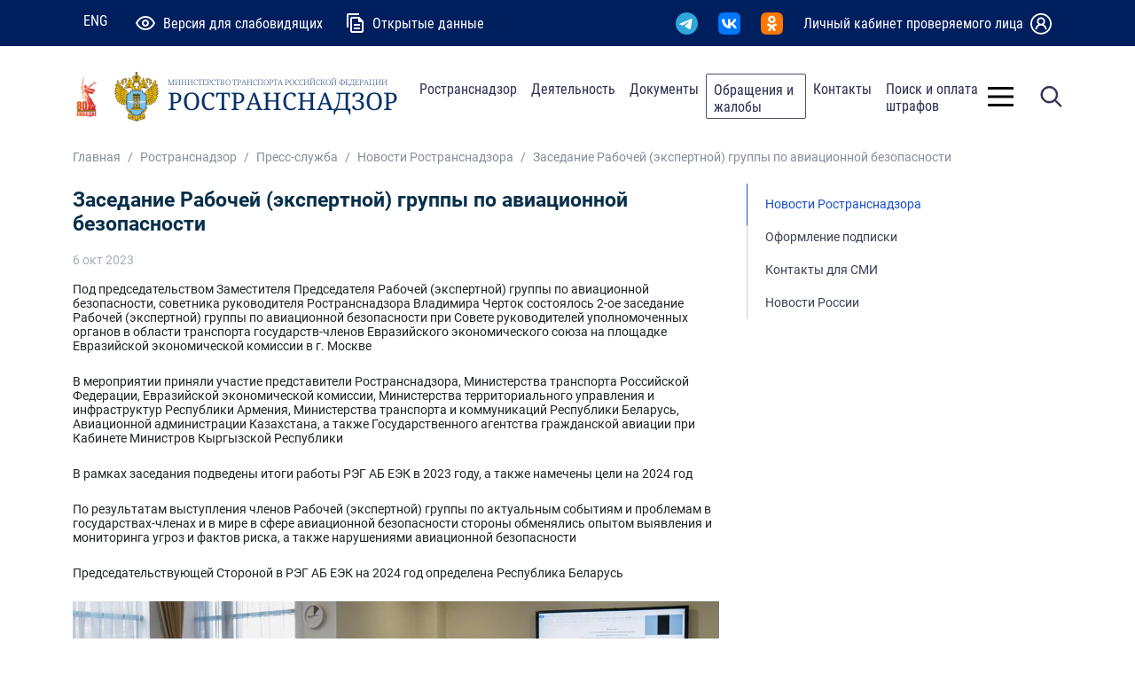

--- FILE ---
content_type: text/html; charset=UTF-8
request_url: https://rostransnadzor.gov.ru/news/3625
body_size: 15961
content:
<!DOCTYPE html>
<html lang="ru" dir="">
<head>
    <meta charset="utf-8">
    <meta http-equiv="X-UA-Compatible" content="IE=edge">
    <meta name="viewport" content="width=device-width, initial-scale=1.0, shrink-to-fit=no">
    <meta name="csrf-token" content="QxBMqfowVwQVcWTahbpYROZops2B1jY9szijlqkd" />
    <title>Заседание Рабочей (экспертной) группы по авиационной безопасности - Ространснадзор</title>
    <meta name="description" content="" />
    <meta name="keywords" content="" />
            
    
    <link rel="stylesheet" type="text/css" href="https://rostransnadzor.gov.ru/packages/line-awesome/css/line-awesome.min.css">
    <link rel="stylesheet" type="text/css" href="https://rostransnadzor.gov.ru/css/font-awesome.min.css">
    <link rel="stylesheet" type="text/css" href="https://rostransnadzor.gov.ru/css/main.css">
    <link rel="stylesheet" type="text/css" href="https://rostransnadzor.gov.ru/css/app.css?v2025111701">
    <link rel="stylesheet" type="text/css" href="https://rostransnadzor.gov.ru/css/bvi.min.css">
            <link
        rel="stylesheet"
        href="https://rostransnadzor.gov.ru/css/fancybox.css?v20240122"
    />

    <style >[wire\:loading], [wire\:loading\.delay], [wire\:loading\.inline-block], [wire\:loading\.inline], [wire\:loading\.block], [wire\:loading\.flex], [wire\:loading\.table], [wire\:loading\.grid], [wire\:loading\.inline-flex] {display: none;}[wire\:loading\.delay\.shortest], [wire\:loading\.delay\.shorter], [wire\:loading\.delay\.short], [wire\:loading\.delay\.long], [wire\:loading\.delay\.longer], [wire\:loading\.delay\.longest] {display:none;}[wire\:offline] {display: none;}[wire\:dirty]:not(textarea):not(input):not(select) {display: none;}input:-webkit-autofill, select:-webkit-autofill, textarea:-webkit-autofill {animation-duration: 50000s;animation-name: livewireautofill;}@keyframes livewireautofill { from {} }</style>
    <script src="https://rostransnadzor.gov.ru/js/alpine.min.js" defer></script>

</head>
<body>

<header class="header">
    <div class="header-top">
    <div class="container-xl">
        <div class="header-top__items">
            <div class="header-top__item">
                <a class="header-top__link header-top__lang lang" href="https://rostransnadzor.gov.ru/eng/main-page">
                    <div class="lang__name">ENG</div>
                </a>
            </div>
            <div class="header-top__item">
                <a class="header-top__link top-link bvi-open" href="#">
                    <div class="top-link__icon me-2">
                        <svg xmlns="http://www.w3.org/2000/svg" xmlns:xlink="http://www.w3.org/1999/xlink" viewbox="0 0 24 24" width="24px" height="24px" fill="#FFFFFF">
                            <path d="M12 4C4 4 1 12 1 12C1 12 4 20 12 20C20 20 23 12 23 12C23 12 20 4 12 4 z M 12 6C17.276 6 19.944594 10.267094 20.808594 11.996094C19.943594 13.713094 17.255 18 12 18C6.724 18 4.0554062 13.732906 3.1914062 12.003906C4.0574062 10.286906 6.745 6 12 6 z M 12 8C9.791 8 8 9.791 8 12C8 14.209 9.791 16 12 16C14.209 16 16 14.209 16 12C16 9.791 14.209 8 12 8 z M 12 10C13.105 10 14 10.895 14 12C14 13.105 13.105 14 12 14C10.895 14 10 13.105 10 12C10 10.895 10.895 10 12 10 z" fill="#FFFFFF"></path>
                        </svg>
                    </div>
                    <div class="top-link__text">Версия для слабовидящих</div>
                </a>
            </div>
            <div class="header-top__item">
                <a class="header-top__link top-link" href="https://rostransnadzor.gov.ru/opendata">
                    <div class="top-link__icon me-2">
                        <svg xmlns="http://www.w3.org/2000/svg" xmlns:xlink="http://www.w3.org/1999/xlink" viewbox="0 0 24 24" width="24px" height="24px" fill="#FFFFFF">
                            <path d="M5 1C3.9 1 3 1.9 3 3L3 17L5 17L5 3L17 3L17 1L5 1 z M 9 5C7.9 5 7 5.9 7 7L7 21C7 22.1 7.9 23 9 23L20 23C21.1 23 22 22.1 22 21L22 10L17 5L9 5 z M 9 7L16 7L16 11L20 11L20 21L9 21L9 7 z M 11 13L11 15L18 15L18 13L11 13 z M 11 17L11 19L18 19L18 17L11 17 z" fill="#FFFFFF"></path>
                        </svg>
                    </div>
                    <div class="top-link__text">Открытые данные</div>
                </a>
            </div>
            <!--
            <div class="header-top__item">
                <a class="header-top__link top-link"
                   href="/obrashheniya-grazdan">
                    <div class="top-link__icon top-link__icon_sm_hide me-2">
                        <svg xmlns="http://www.w3.org/2000/svg" xmlns:xlink="http://www.w3.org/1999/xlink" viewbox="0 0 24 24" width="24px" height="24px" fill="#FFFFFF">
                            <path d="M19.667,22.791c1.1,0,2-0.9,2-2v-14h-2v14h-12v2H19.667z M5,1C3.9,1,3,1.9,3,3v14c0,1.1,0.9,2,2,2h11c1.1,0,2-0.9,2-2V6 l-5-5H5z M5,3h7v4h4v10H5V3z M7,9v2h7V9H7z M7,13v2h7v-2H7z"/>
                        </svg>
                    </div>
                    <div class="top-link__text top-link__text_sm_display">Написать обращение</div>
                </a>
            </div>
            -->
            <div class="header-top__item ms-auto">
                <a class="header-top__link top-link" href="https://t.me/rostransnadzor_official" target="_blank">
                    <div class="top-link__icon">
                        <img src="/img/logo-tg.svg" height="25" alt=""/>
                    </div>
                </a>
            </div>
            <div class="header-top__item">
                <a class="header-top__link top-link" href="https://vk.com/officialrostransnadzor" target="_blank">
                    <div class="top-link__icon">
                        <img src="/img/logo-vk.svg" height="25" alt=""/>
                    </div>
                </a>
            </div>
            <div class="header-top__item">
                <a class="header-top__link top-link" href="https://ok.ru/profile/588034692045" target="_blank">
                    <div class="top-link__icon">
                        <img src="/img/logo-ok.svg" height="25" alt=""/>
                    </div>
                </a>
            </div>
            <div class="header-top__item">
                <a class="header-top__link top-link" href="https://lkpl.rostransnadzor.ru/login">
                    <div class="top-link__text d-none d-lg-block">Личный кабинет проверяемого лица</div>
                    <div class="top-link__icon ms-2">
                        <svg width="24" height="25" viewbox="0 0 24 25" fill="none" xmlns="http://www.w3.org/2000/svg">
                            <path d="M12 0.925781C5.38341 0.925781 0 6.27834 0 12.857C0 19.4357 5.38341 24.7882 12 24.7882C18.6166 24.7882 24 19.4357 24 12.857C24 6.27834 18.6166 0.925781 12 0.925781ZM12 2.76136C17.6178 2.76136 22.1538 7.27142 22.1538 12.857C22.1538 18.4426 17.6178 22.9527 12 22.9527C6.38221 22.9527 1.84615 18.4426 1.84615 12.857C1.84615 7.27142 6.38221 2.76136 12 2.76136ZM12 5.51472C9.46154 5.51472 7.38462 7.57974 7.38462 10.1037C7.38462 11.4947 8.03726 12.7315 9.02885 13.574C6.95192 14.646 5.53846 16.8042 5.53846 19.2815H7.38462C7.38462 16.7361 9.4399 14.6926 12 14.6926C14.5601 14.6926 16.6154 16.7361 16.6154 19.2815H18.4615C18.4615 16.8042 17.0481 14.646 14.9712 13.574C15.9627 12.7315 16.6154 11.4947 16.6154 10.1037C16.6154 7.57974 14.5385 5.51472 12 5.51472ZM12 7.35029C13.5397 7.35029 14.7692 8.57281 14.7692 10.1037C14.7692 11.6345 13.5397 12.857 12 12.857C10.4603 12.857 9.23077 11.6345 9.23077 10.1037C9.23077 8.57281 10.4603 7.35029 12 7.35029Z" fill="white"></path>
                        </svg>
                    </div>
                </a>
            </div>
        </div>
    </div>
</div>
<style type="text/css">
    @media (max-width: 1023.98px) {
        .header-top__item .header-top__link { padding: 10px 8px; }
        .header-menu__link { font-size: 14px; }
    }
    @media (max-width: 699.98px) {
        .header-top__item .header-top__link .top-link__text { display: none; }
        .header-top__item .header-top__link .top-link__icon { display: block; }
    }
    @media (max-width: 575.98px) {
        /*
        .top-link__text.top-link__text_sm_display { display: block; }
        .top-link__icon.top-link__icon_sm_hide { display: none; }
        */
    }
    @media (max-width: 479.98px) {
        .header-top__item .header-top__link { padding: 7px 6px; }
    }
</style>





    <div class="  p-0">
    <div class="header-center">
        <div class="container-xl">
            <nav class="header__navbar navbar navbar-expand-lg align-items-lg-center">
                <a class="navbar-brand">
                    <img width="31" height="56" class="d-inline-block align-text-top" src="/img/pobeda80_logo_main.png" alt="Победа 80">
                </a>
                <a class="header-center__logo logo navbar-brand" href="/">
                    <img class="logo__img d-inline-block align-text-top" src="/storage/img/logo-left.png" alt="logo">
                    <div class="logo-text__wrap">
                        <div class="logo-text__top">МИНИСТЕРСТВО ТРАНСПОРТА РОССИЙСКОЙ ФЕДЕРАЦИИ</div>
                        <div class="logo-text__bottom">РОСТРАНСНАДЗОР</div>
                    </div>
                </a>
                <div class="header-center__menu header-menu collapse navbar-collapse justify-content-lg-center" id="headerTopMenu">
                    <ul class="header-menu__list navbar-nav">
                                                                                                                                                                                                                                                                                                                                                                                                                                                                                                                                                                                                                                                                                                                                                                                                                                                                                                                                                                                                                                                                                                                                                                                                                                                                                                                                                                                                                                                                                                                                                <li class="header-menu__item nav-item">
                                    <a class="header-menu__link nav-link  nav-link" aria-current="page" href="https://rostransnadzor.gov.ru/rostransnadzor">Ространснадзор</a>
                                </li>
                                                                                                                                                                                                                                                                                                                                                                                                                                                                                                                                                                                                                                                                                                                                                                                                                                                                                                                                                                                                                                                                                                                                                                                                                                                                                                                                                                                                                                                                                                                                                                                                                                                                                                                                                                                                                                                                                                                                                                                                                                                                                                                                                                                                                                                                                                                                                                                                                                                                                                                                                                                                                                                                                                                                                                    <li class="header-menu__item nav-item">
                                    <a class="header-menu__link nav-link  nav-link" aria-current="page" href="https://rostransnadzor.gov.ru/deyatelnost">Деятельность</a>
                                </li>
                                                                                                                                                                                                                                                                                                                                <li class="header-menu__item nav-item">
                                    <a class="header-menu__link nav-link  nav-link" aria-current="page" href="https://rostransnadzor.gov.ru/documents">Документы</a>
                                </li>
                                                                                                                                                                                                                                                                                                                                                                                                                                                                                                                                                                                                                                                                                                                                                                                                                                                                                                                                                                                                                                                                                                                                            <li class="header-menu__item nav-item accented">
                                    <a class="header-menu__link nav-link  nav-link" aria-current="page" href="https://rostransnadzor.gov.ru/claims">Обращения и жалобы</a>
                                </li>
                                                                                                                                                                                                                                                                                                                                                                                                                                                                                                                                                                                                                                                                                                                                                                                                                    <li class="header-menu__item nav-item">
                                    <a class="header-menu__link nav-link  nav-link" aria-current="page" href="https://rostransnadzor.gov.ru/kontakty">Контакты</a>
                                </li>
                                                                                                                                                                    <li class="header-menu__item nav-item">
                                    <a class="header-menu__link nav-link  nav-link" aria-current="page" href="https://rostransnadzor.gov.ru/search-and-payment-of-fines">Поиск и оплата штрафов</a>
                                </li>
                                                                                                                                                                                                                                                                                                                                                                                                                                                                                                                                                                                                                                                                                                                                                                                                                                                                                                                                                                                                                                                                                                                                                                                                                                                                                                                                                                                                                                                                                                                                                                                                                                                                                                                                                                                                                                                                                                                                                                                                                                                                                                                                                                                                                                                                                                                                                                                                                                                                                                                                                                                                                                                                                                                                                                                                                                                                                                                                                                                                                                                                                                                                                                                                                                                                                                                                                                                                                                                                                                                                                                                                                                                </ul>
                </div>
                <button class="header-center__burger button burger ms-auto" type="button" data-bs-toggle="collapse" data-bs-target="#headerBigMenu" aria-controls="headerBigMenuDropdown" aria-expanded="false" aria-label="Toggle">
                    <span class="burger__icon">
                        <svg xmlns="http://www.w3.org/2000/svg" width="28.705" height="22.124" viewbox="0 0 28.705 22.124">
                            <rect width="28.705" height="2.999" transform="translate(0 0)"></rect>
                            <rect width="28.705" height="2.999" transform="translate(0 9.562)"></rect>
                            <rect width="28.705" height="2.999" transform="translate(0 19.125)"></rect>
                        </svg>
                    </span>
                </button>
                <button class="header-center__search button search">
                    <span class="search__icon">
                        <svg width="25" height="25" viewbox="0 0 25 25" fill="none" xmlns="http://www.w3.org/2000/svg">
                            <path d="M23.7644 22.997L17.4405 16.7057C19.0083 14.8804 19.8045 12.5223 19.662 10.1259C19.5196 7.72956 18.4496 5.48114 16.6765 3.8522C14.9034 2.22325 12.5648 1.34033 10.1514 1.3886C7.73789 1.43687 5.43696 2.41258 3.73113 4.1111C2.0253 5.80962 1.04709 8.099 1.00166 10.4991C0.956222 12.8992 1.84709 15.2236 3.48743 16.9847C5.12777 18.7459 7.39015 19.807 9.80008 19.9456C12.21 20.0842 14.5803 19.2894 16.4138 17.728L22.7364 24.0193C22.8026 24.0915 22.8828 24.1495 22.9722 24.19C23.0617 24.2305 23.1584 24.2525 23.2566 24.2547C23.3548 24.257 23.4525 24.2394 23.5437 24.203C23.6348 24.1667 23.7177 24.1123 23.7871 24.0432C23.8566 23.9742 23.9113 23.8918 23.9478 23.8011C23.9844 23.7104 24.0021 23.6133 23.9998 23.5157C23.9976 23.418 23.9754 23.3218 23.9347 23.2329C23.894 23.144 23.8356 23.0642 23.7631 22.9983L23.7644 22.997ZM2.5108 10.6943C2.51289 9.14946 2.97545 7.63994 3.84001 6.3565C4.70458 5.07306 5.93235 4.0733 7.36814 3.48357C8.80393 2.89384 10.3833 2.74062 11.9066 3.04327C13.43 3.34591 14.8289 4.09085 15.9266 5.18392C17.0243 6.27699 17.7715 7.66914 18.0738 9.1844C18.3761 10.6997 18.2199 12.27 17.625 13.6971C17.03 15.1241 16.023 16.3437 14.7312 17.2017C13.4394 18.0597 11.9209 18.5177 10.3674 18.5177C8.28307 18.5138 6.28534 17.688 4.81247 16.2214C3.33959 14.7547 2.51184 12.767 2.5108 10.6943Z" fill="#2B3052" stroke="#2B3052"></path>
                        </svg>
                    </span>
                </button>
                                <!--//HeaderOperationIcons//-->
                <div class="header-search">
                    <form class="form form_type_search" action="https://rostransnadzor.gov.ru/rassirennyi-poisk" method="get" id="globalSiteSearchForm">
                        <input class="form__input form__input_search form-control form-control-lg" type="text" name="searchText" placeholder="Поиск" aria-label="form" id="globalSiteSearch">
                        <button class="form__close button" style="top: 12px;"></button>
                        <button class="form__search button" type="submit" style="top: 12px;">
                            <span class="search__icon">
                                <svg width="25" height="25" viewbox="0 0 25 25" fill="none" xmlns="http://www.w3.org/2000/svg">
                                    <path d="M23.7644 22.997L17.4405 16.7057C19.0083 14.8804 19.8045 12.5223 19.662 10.1259C19.5196 7.72956 18.4496 5.48114 16.6765 3.8522C14.9034 2.22325 12.5648 1.34033 10.1514 1.3886C7.73789 1.43687 5.43696 2.41258 3.73113 4.1111C2.0253 5.80962 1.04709 8.099 1.00166 10.4991C0.956222 12.8992 1.84709 15.2236 3.48743 16.9847C5.12777 18.7459 7.39015 19.807 9.80008 19.9456C12.21 20.0842 14.5803 19.2894 16.4138 17.728L22.7364 24.0193C22.8026 24.0915 22.8828 24.1495 22.9722 24.19C23.0617 24.2305 23.1584 24.2525 23.2566 24.2547C23.3548 24.257 23.4525 24.2394 23.5437 24.203C23.6348 24.1667 23.7177 24.1123 23.7871 24.0432C23.8566 23.9742 23.9113 23.8918 23.9478 23.8011C23.9844 23.7104 24.0021 23.6133 23.9998 23.5157C23.9976 23.418 23.9754 23.3218 23.9347 23.2329C23.894 23.144 23.8356 23.0642 23.7631 22.9983L23.7644 22.997ZM2.5108 10.6943C2.51289 9.14946 2.97545 7.63994 3.84001 6.3565C4.70458 5.07306 5.93235 4.0733 7.36814 3.48357C8.80393 2.89384 10.3833 2.74062 11.9066 3.04327C13.43 3.34591 14.8289 4.09085 15.9266 5.18392C17.0243 6.27699 17.7715 7.66914 18.0738 9.1844C18.3761 10.6997 18.2199 12.27 17.625 13.6971C17.03 15.1241 16.023 16.3437 14.7312 17.2017C13.4394 18.0597 11.9209 18.5177 10.3674 18.5177C8.28307 18.5138 6.28534 17.688 4.81247 16.2214C3.33959 14.7547 2.51184 12.767 2.5108 10.6943Z" fill="#2B3052" stroke="#2B3052"></path>
                                </svg>
                            </span>
                        </button>
                    </form>
                </div>
            </nav>
        </div>
    </div>
</div>
<div class="header-megamenu">
    <div class="nav-megamenu nav-megamenu-parent">
        <div class="container-xl h-100">
            <div class="nav-megamenu-item">
                <div id="nav-megamenu-search-container"
                     class="nav-child_parent"
                     style="display: none;">
                    <div class="nav-item_parent pt-3">
                        <input type="text"
                               id="nav-megamenu-search"
                               class="border-0 bg-transparent w-100 m-0 p-0 py-3"
                               placeholder="Поиск по меню..."
                               style="outline: none;"/>
                    </div>
                </div>
                <div id="nav-megamenu-search-result"
                     class="nav nav-child nav-child_parent"
                     style="display: none;"></div>
                <ul id="nav-megamenu-structure"
                    class="nav nav-child nav-child_parent">
                                                                                                                                                                                                                                                                                                                                                                                                                                                                                                                                                                                                                                                                                                                                                                                                                                                                                                                                                                                                                                                                                                                                                                                                                                                                                                                                                                                                                                                <li class="nav-item nav-item_parent">

                                <div class="nav-link__wrapper">
                                    <a class="nav-link nav-link_parent " href="https://rostransnadzor.gov.ru/rostransnadzor">Ространснадзор</a>
                                                                            <div class="nav-link__icon-wrapper">
                                            <i class="nav-link__icon"></i>
                                        </div>
                                                                    </div>
                                <div class="nav-megamenu-inner">
                                    <div class="row">
                                        <div class="col">
                                            <ul class="nav nav-child nav-child_inner">
                                                                                                    <li class="nav-item nav-item_inner"><a class=" nav-link" href="https://rostransnadzor.gov.ru/rostransnadzor/rukovodstvo">Руководство</a></li>
                                                                                                    <li class="nav-item nav-item_inner"><a class=" nav-link" href="https://rostransnadzor.gov.ru/rostransnadzor/about">О Ространснадзоре</a></li>
                                                                                                    <li class="nav-item nav-item_inner"><a class=" nav-link" href="https://rostransnadzor.gov.ru/rostransnadzor/territorialnye-organy">Территориальные органы</a></li>
                                                                                                    <li class="nav-item nav-item_inner"><a class=" nav-link" href="https://rostransnadzor.gov.ru/rostransnadzor/podrazdeleniya">Структура службы</a></li>
                                                                                                    <li class="nav-item nav-item_inner"><a class=" nav-link" href="https://rostransnadzor.gov.ru/rostransnadzor/koordinacionnyi-i-soveshhatelnye-organy">Координационные и совещательные органы</a></li>
                                                                                                    <li class="nav-item nav-item_inner"><a class=" nav-link" href="https://rostransnadzor.gov.ru/rostransnadzor/gossluzba">Госслужба</a></li>
                                                                                                    <li class="nav-item nav-item_inner"><a class=" nav-link" href="https://rostransnadzor.gov.ru/rostransnadzor/press-sluzba">Пресс-служба</a></li>
                                                                                                    <li class="nav-item nav-item_inner"><a class=" nav-link" href="https://rostransnadzor.gov.ru/rostransnadzor/nagrady">Награды</a></li>
                                                                                            </ul>
                                        </div>
                                    </div>
                                </div>
                            </li>
                                                                                                                                                                                                                                                                                                                                                                                                                                                                                                                                                                                                                                                                                                                                                                                                                                                                                                                                                                                                                                                                                                                                                                                                                                                                                                                                                                                                                                                                                                                                                                                                                                                                                                                                                                                                                                                                                                                                                                                                                                                                                                                                                                                                                                                                                                                                                                                                                                                                                                                                                                                                                                                                                                                                                                                                                                                                                                                                                                                                                                                                                                                                                                                                                                                                                                                                                                                                                                                                                                                                                                                                                                                                                                                                                                                                                                                                                                                                                                                                                                                                                                                                <li class="nav-item nav-item_parent">

                                <div class="nav-link__wrapper">
                                    <a class="nav-link nav-link_parent " href="https://rostransnadzor.gov.ru/deyatelnost">Деятельность</a>
                                                                            <div class="nav-link__icon-wrapper">
                                            <i class="nav-link__icon"></i>
                                        </div>
                                                                    </div>
                                <div class="nav-megamenu-inner">
                                    <div class="row">
                                        <div class="col">
                                            <ul class="nav nav-child nav-child_inner">
                                                                                                    <li class="nav-item nav-item_inner"><a class=" nav-link" href="https://rostransnadzor.gov.ru/deyatelnost/1">Государственные услуги</a></li>
                                                                                                    <li class="nav-item nav-item_inner"><a class=" nav-link" href="https://rostransnadzor.gov.ru/deyatelnost/17">Профилактика нарушений</a></li>
                                                                                                    <li class="nav-item nav-item_inner"><a class=" nav-link" href="https://rostransnadzor.gov.ru/deyatelnost/21">Государственные функции</a></li>
                                                                                                    <li class="nav-item nav-item_inner"><a class=" nav-link" href="https://rostransnadzor.gov.ru/deyatelnost/22">Проверочные листы</a></li>
                                                                                                    <li class="nav-item nav-item_inner"><a class=" nav-link" href="https://rostransnadzor.gov.ru/deyatelnost/25">Планы проведения проверок</a></li>
                                                                                                    <li class="nav-item nav-item_inner"><a class=" nav-link" href="https://rostransnadzor.gov.ru/26-map">Федеральные целевые и государственные программы</a></li>
                                                                                                    <li class="nav-item nav-item_inner"><a class=" nav-link" href="https://rostransnadzor.gov.ru/deyatelnost/27">Контрольная деятельность</a></li>
                                                                                                    <li class="nav-item nav-item_inner"><a class=" nav-link" href="https://rostransnadzor.gov.ru/deyatelnost/28">Информационные и аналитические материалы о деятельности</a></li>
                                                                                                    <li class="nav-item nav-item_inner"><a class=" nav-link" href="https://rostransnadzor.gov.ru/deyatelnost/29">Госзакупки</a></li>
                                                                                                    <li class="nav-item nav-item_inner"><a class=" nav-link" href="https://rostransnadzor.gov.ru/deyatelnost/30">Статистическая информация</a></li>
                                                                                                    <li class="nav-item nav-item_inner"><a class=" nav-link" href="https://rostransnadzor.gov.ru/deyatelnost/31">Научно-техническая деятельность</a></li>
                                                                                                    <li class="nav-item nav-item_inner"><a class=" nav-link" href="https://rostransnadzor.gov.ru/deyatelnost/32">Информатизация</a></li>
                                                                                                    <li class="nav-item nav-item_inner"><a class=" nav-link" href="https://rostransnadzor.gov.ru/deyatelnost/34">Международное сотрудничество</a></li>
                                                                                                    <li class="nav-item nav-item_inner"><a class=" nav-link" href="https://rostransnadzor.gov.ru/deyatelnost/33">Законопроектная деятельность</a></li>
                                                                                                    <li class="nav-item nav-item_inner"><a class=" nav-link" href="https://rostransnadzor.gov.ru/deyatelnost/razresitelnye-dokumenty">Разрешительные документы</a></li>
                                                                                                    <li class="nav-item nav-item_inner"><a class=" nav-link" href="https://rostransnadzor.gov.ru/deyatelnost/onlain-kalkuliator-kategorii-riska-deiatelnosti">Онлайн-калькулятор категории риска деятельности</a></li>
                                                                                            </ul>
                                        </div>
                                    </div>
                                </div>
                            </li>
                                                                                                                                                                                                                                                                                                                                                                                                                                                                                                                                                                                                                                                                                                                                                                                                                                <li class="nav-item nav-item_parent">

                                <div class="nav-link__wrapper">
                                    <a class="nav-link nav-link_parent " href="https://rostransnadzor.gov.ru/documents">Документы</a>
                                                                            <div class="nav-link__icon-wrapper">
                                            <i class="nav-link__icon"></i>
                                        </div>
                                                                    </div>
                                <div class="nav-megamenu-inner">
                                    <div class="row">
                                        <div class="col">
                                            <ul class="nav nav-child nav-child_inner">
                                                                                                    <li class="nav-item nav-item_inner"><a class=" nav-link" href="https://rostransnadzor.gov.ru/documents/categories/75">Федеральные законы</a></li>
                                                                                                    <li class="nav-item nav-item_inner"><a class=" nav-link" href="https://rostransnadzor.gov.ru/documents/categories/78">Указы Президента России</a></li>
                                                                                                    <li class="nav-item nav-item_inner"><a class=" nav-link" href="https://rostransnadzor.gov.ru/documents/categories/79">Постановления Правительства России</a></li>
                                                                                                    <li class="nav-item nav-item_inner"><a class=" nav-link" href="https://rostransnadzor.gov.ru/documents/categories/70">Приказы и Распоряжения Ространснадзора</a></li>
                                                                                                    <li class="nav-item nav-item_inner"><a class=" nav-link" href="https://rostransnadzor.gov.ru/documents/categories/80">Приказы и Распоряжения Минтранса России</a></li>
                                                                                                    <li class="nav-item nav-item_inner"><a class=" nav-link" href="https://rostransnadzor.gov.ru/documents/categories/73">Приказы и Распоряжения Минздрава России</a></li>
                                                                                                    <li class="nav-item nav-item_inner"><a class=" nav-link" href="https://rostransnadzor.gov.ru/documents/categories/76">Приказы и Распоряжения МЧС России</a></li>
                                                                                                    <li class="nav-item nav-item_inner"><a class=" nav-link" href="https://rostransnadzor.gov.ru/documents/categories/74">Положения о видах контроля Ространснадзора</a></li>
                                                                                                    <li class="nav-item nav-item_inner"><a class=" nav-link" href="https://rostransnadzor.gov.ru/documents/categories/66">Утратившие силу документы</a></li>
                                                                                                    <li class="nav-item nav-item_inner"><a class=" nav-link" href="https://rostransnadzor.gov.ru/documents/categories/72">Проекты нормативных правовых актов</a></li>
                                                                                                    <li class="nav-item nav-item_inner"><a class=" nav-link" href="https://rostransnadzor.gov.ru/documents/categories/65">Проекты Административных регламентов Ространснадзора</a></li>
                                                                                                    <li class="nav-item nav-item_inner"><a class=" nav-link" href="https://rostransnadzor.gov.ru/documents/categories/71">Разъяснения, информационные письма Федеральных органов исполнительной власти</a></li>
                                                                                                    <li class="nav-item nav-item_inner"><a class=" nav-link" href="https://rostransnadzor.gov.ru/documents/categories/77">Обсуждение проектов НПА</a></li>
                                                                                                    <li class="nav-item nav-item_inner"><a class=" nav-link" href="https://rostransnadzor.gov.ru/documents/categories/67">Сведения о судебных постановлениях по делам о признании недействующими НПА</a></li>
                                                                                                    <li class="nav-item nav-item_inner"><a class=" nav-link" href="https://rostransnadzor.gov.ru/documents/categories/69">Перечни актов, содержащих обязательные требования</a></li>
                                                                                                    <li class="nav-item nav-item_inner"><a class=" nav-link" href="https://rostransnadzor.gov.ru/documents/categories/68">Мониторинг правоприменительной практики</a></li>
                                                                                            </ul>
                                        </div>
                                    </div>
                                </div>
                            </li>
                                                                                                                                                                                                                                                                                                                                                                                                                                                                                                                                                                                                                                                                                                                                                                                                                                <li class="nav-item nav-item_parent">

                                <div class="nav-link__wrapper">
                                    <a class="nav-link nav-link_parent " href="https://rostransnadzor.gov.ru/obrashheniya-grazdan">Обращения в Ространснадзор</a>
                                                                            <div class="nav-link__icon-wrapper">
                                            <i class="nav-link__icon"></i>
                                        </div>
                                                                    </div>
                                <div class="nav-megamenu-inner">
                                    <div class="row">
                                        <div class="col">
                                            <ul class="nav nav-child nav-child_inner">
                                                                                                    <li class="nav-item nav-item_inner"><a class=" nav-link" href="https://rostransnadzor.gov.ru/obrashheniya-grazdan/poryadok-priema-i-rassmotreniya-obrashchenij">Порядок приема и рассмотрения обращений граждан и организаций</a></li>
                                                                                                    <li class="nav-item nav-item_inner"><a class=" nav-link" href="https://rostransnadzor.gov.ru/obrashheniya-grazdan/anketa-dlya-ocenki-kachestva-otveta">Анкета для оценки качества ответа на обращение гражданина, поступившее в Ространснадзор</a></li>
                                                                                                    <li class="nav-item nav-item_inner"><a class=" nav-link" href="https://rostransnadzor.gov.ru/obrashheniya-grazdan/grafik-priema-grazhdan">График приема граждан</a></li>
                                                                                                    <li class="nav-item nav-item_inner"><a class=" nav-link" href="https://rostransnadzor.gov.ru/obrashheniya-grazdan/e-lektronnaya-forma-priema-obrashhenij-i">Электронная форма приема обращений (Интернет-приемная</a></li>
                                                                                                    <li class="nav-item nav-item_inner"><a class=" nav-link" href="https://rostransnadzor.gov.ru/obrashheniya-grazdan/obzor-obrashhenij-grazhdan">Обзор обращений граждан</a></li>
                                                                                                    <li class="nav-item nav-item_inner"><a class=" nav-link" href="https://rostransnadzor.gov.ru/obrashheniya-grazdan/casto-zadavaemye-voprosy">Часто задаваемые вопросы</a></li>
                                                                                                    <li class="nav-item nav-item_inner"><a class=" nav-link" href="https://rostransnadzor.gov.ru/obrashheniya-grazdan/normativnaya-pravovaya-informatsiya">Нормативная правовая информация</a></li>
                                                                                                    <li class="nav-item nav-item_inner"><a class=" nav-link" href="https://rostransnadzor.gov.ru/obrashheniya-grazdan/formy-obrashhenij-zayavlenij-i-iny-h-doku">Формы обращений, заявлений и иных документов, принимаемых к рассмотрению</a></li>
                                                                                                    <li class="nav-item nav-item_inner"><a class=" nav-link" href="https://rostransnadzor.gov.ru/obrashheniya-grazdan/kak-oplatit-shtraf">Как оплатить штраф?</a></li>
                                                                                            </ul>
                                        </div>
                                    </div>
                                </div>
                            </li>
                                                                                                                                                                                                                                                                                                                                                                                                                                                                                                            <li class="nav-item nav-item_parent">

                                <div class="nav-link__wrapper">
                                    <a class="nav-link nav-link_parent " href="https://rostransnadzor.gov.ru/protivodejstvie-korruptsii">Противодействие коррупции</a>
                                                                            <div class="nav-link__icon-wrapper">
                                            <i class="nav-link__icon"></i>
                                        </div>
                                                                    </div>
                                <div class="nav-megamenu-inner">
                                    <div class="row">
                                        <div class="col">
                                            <ul class="nav nav-child nav-child_inner">
                                                                                                    <li class="nav-item nav-item_inner"><a class=" nav-link" href="https://rostransnadzor.gov.ru/protivodejstvie-korruptsii/normativny-e-pravovy-e-i-iny-e-akty-v-sfe">Нормативные правовые и иные акты в сфере противодействия коррупции</a></li>
                                                                                                    <li class="nav-item nav-item_inner"><a class=" nav-link" href="https://rostransnadzor.gov.ru/protivodejstvie-korruptsii/antikorrupcionnaya-ehkspertiza">Антикоррупционная экспертиза</a></li>
                                                                                                    <li class="nav-item nav-item_inner"><a class=" nav-link" href="https://rostransnadzor.gov.ru/protivodejstvie-korruptsii/formy-dokumentov">Формы документов, связанных с противодействием коррупции, для заполнения</a></li>
                                                                                                    <li class="nav-item nav-item_inner"><a class=" nav-link" href="https://rostransnadzor.gov.ru/protivodejstvie-korruptsii/svedeniia-o-doxodax">Сведения о доходах, расходах, об имуществе и обязательствах имущественного характера</a></li>
                                                                                                    <li class="nav-item nav-item_inner"><a class=" nav-link" href="https://rostransnadzor.gov.ru/protivodejstvie-korruptsii/komissiia-po-sobliudeniiu">Комиссия по соблюдению требований к служебному поведению и урегулированию конфликта интересов</a></li>
                                                                                                    <li class="nav-item nav-item_inner"><a class=" nav-link" href="https://rostransnadzor.gov.ru/protivodejstvie-korruptsii/plany-doklady">Планы, доклады, отчеты, обзоры, статистическая информация</a></li>
                                                                                                    <li class="nav-item nav-item_inner"><a class=" nav-link" href="https://rostransnadzor.gov.ru/protivodejstvie-korruptsii/metodiceskie-materialy">Методические материалы</a></li>
                                                                                                    <li class="nav-item nav-item_inner"><a class=" nav-link" href="https://rostransnadzor.gov.ru/protivodejstvie-korruptsii/obratnaia-sviaz">Обратная связь для сообщения о фактах коррупции</a></li>
                                                                                            </ul>
                                        </div>
                                    </div>
                                </div>
                            </li>
                                                                                                                                                                                                                                                                                                                                                                                                                                                                <li class="nav-item nav-item_parent">

                                <div class="nav-link__wrapper">
                                    <a class="nav-link nav-link_parent " href="https://rostransnadzor.gov.ru/otkrytaia-sluzba">Открытая служба</a>
                                                                            <div class="nav-link__icon-wrapper">
                                            <i class="nav-link__icon"></i>
                                        </div>
                                                                    </div>
                                <div class="nav-megamenu-inner">
                                    <div class="row">
                                        <div class="col">
                                            <ul class="nav nav-child nav-child_inner">
                                                                                                    <li class="nav-item nav-item_inner"><a class=" nav-link" href="https://rostransnadzor.gov.ru/opendata">Открытые данные</a></li>
                                                                                                    <li class="nav-item nav-item_inner"><a class=" nav-link" href="https://rostransnadzor.gov.ru/otkrytaia-sluzba/publichnye-deklaracii">Публичные декларации целей и задач</a></li>
                                                                                                    <li class="nav-item nav-item_inner"><a class=" nav-link" href="https://rostransnadzor.gov.ru/otkrytaia-sluzba/vedomstvennyj-plan-otkrytosti">Ведомственный план открытости</a></li>
                                                                                                    <li class="nav-item nav-item_inner"><a class=" nav-link" href="https://rostransnadzor.gov.ru/otkrytaia-sluzba/realizaciya-principov-otkrytosti">Реализация принципов открытости</a></li>
                                                                                                    <li class="nav-item nav-item_inner"><a class=" nav-link" href="https://rostransnadzor.gov.ru/otkrytaia-sluzba/protokoly-zasedaniya-rabochej-gruppy">Протоколы заседания Рабочей группы по реализации принципов открытости</a></li>
                                                                                            </ul>
                                        </div>
                                    </div>
                                </div>
                            </li>
                                                                                                                                                                                                                                                                                                                                                                                                                                                                                                                                                        <li class="nav-item nav-item_parent">

                                <div class="nav-link__wrapper">
                                    <a class="nav-link nav-link_parent " href="https://rostransnadzor.gov.ru/search-and-payment-of-fines">Поиск и оплата штрафов</a>
                                                                    </div>
                                <div class="nav-megamenu-inner">
                                    <div class="row">
                                        <div class="col">
                                            <ul class="nav nav-child nav-child_inner">
                                                                                            </ul>
                                        </div>
                                    </div>
                                </div>
                            </li>
                                                                                                        </ul>
            </div>
        </div>
    </div>
</div>
    <div class="container-xl container-top-modules">
        <div class="row p-0">
                            <div class="section section-breadcrumb my-1 d-none d-md-block">
    <div class="container-xl p-0">
        <ul class="breadcrumbs">
                                                <li class="breadcrumbs__item"><a href="https://rostransnadzor.gov.ru" class="breadcrumbs__link">Главная</a></li>
                                                                <li class="breadcrumbs__item"><a href="https://rostransnadzor.gov.ru/rostransnadzor" class="breadcrumbs__link">Ространснадзор</a></li>
                                                                <li class="breadcrumbs__item"><a href="https://rostransnadzor.gov.ru/rostransnadzor/press-sluzba" class="breadcrumbs__link">Пресс-служба</a></li>
                                                                <li class="breadcrumbs__item"><a href="https://rostransnadzor.gov.ru/news" class="breadcrumbs__link">Новости Ространснадзора</a></li>
                                                                <li class="breadcrumbs__item"><span class="breadcrumbs__page">Заседание Рабочей (экспертной) группы по авиационной безопасности</span></li>
                                    </ul>
    </div>
</div>
                    </div>
    </div>
</header>

<main class="content content__type_main">
    <div class="container-xl">
        <div class="content__wrap">
            <div class="row p-0">
                
                <div class="col-md-8">
                    <div class="row p-0 mb-2">
                            <div class="content__inner">
        <h2 class="content__title title title__h2">Заседание Рабочей (экспертной) группы по авиационной безопасности</h2>

        <div class="news-detail">

            <div class="date news-detail__date">
    <div class="date__full">6 окт 2023</div>
</div>
<div class="news-detail__content">

    <p>Под председательством Заместителя Председателя Рабочей (экспертной) группы по авиационной безопасности, советника руководителя Ространснадзора Владимира Черток состоялось 2-ое заседание Рабочей (экспертной) группы по авиационной безопасности при Совете руководителей уполномоченных органов в области транспорта государств-членов Евразийского экономического союза на площадке Евразийской экономической комиссии в г. Москве</p>

<p>В мероприятии приняли участие представители Ространснадзора, Министерства транспорта Российской Федерации, Евразийской экономической комиссии, Министерства территориального управления и инфраструктур Республики Армения, Министерства транспорта и коммуникаций Республики Беларусь, Авиационной администрации Казахстана, а также Государственного агентства гражданской авиации при Кабинете Министров Кыргызской Республики&nbsp;</p>

<p>В рамках заседания подведены итоги работы РЭГ АБ ЕЭК в 2023 году, а также намечены цели на 2024 год</p>

<p>По результатам выступления членов Рабочей (экспертной) группы по актуальным событиям и проблемам в государствах-членах и в мире в сфере авиационной безопасности стороны обменялись опытом выявления и мониторинга угроз и фактов риска, а также нарушениями авиационной безопасности</p>

<p>Председательствующей Стороной в РЭГ АБ ЕЭК на 2024 год определена Республика Беларусь</p>

    </div>


    <div class="gallery news-detail__gallery">
        <div class="row">
            <div class="col-12">
                <div class="gallery-top swiper swiper__type_gallery">
                    <div class="swiper-wrapper">

                                                    <div class="swiper-slide" data-fancybox="gallery" data-src="/storage/news/photo_2023-10-07_10-05-00.jpg" data-caption="Заседание Рабочей (экспертной) группы по авиационной безопасности">
                                <img src="/storage/news/photo_2023-10-07_10-05-00.jpg" alt="Заседание Рабочей (экспертной) группы по авиационной безопасности">
                            </div>
                                                    <div class="swiper-slide" data-fancybox="gallery" data-src="/storage/news/photo_2023-10-07_10-05-02.jpg" data-caption="Заседание Рабочей (экспертной) группы по авиационной безопасности">
                                <img src="/storage/news/photo_2023-10-07_10-05-02.jpg" alt="Заседание Рабочей (экспертной) группы по авиационной безопасности">
                            </div>
                                            </div>
                    <div class="swiper-button-next"></div>
                    <div class="swiper-button-prev"></div>
                </div>
            </div>
            <div class="col-12">
                <div class="gallery-thumbs swiper swiper__type_thumbs thumbs-class"
                     data-slider-swiper-thumbs="horizontal">
                    <div class="swiper-wrapper">

                                                    <div class="swiper-slide">
                                <img src="/storage/news/photo_2023-10-07_10-05-00.jpg" alt="Заседание Рабочей (экспертной) группы по авиационной безопасности">
                            </div>
                                                    <div class="swiper-slide">
                                <img src="/storage/news/photo_2023-10-07_10-05-02.jpg" alt="Заседание Рабочей (экспертной) группы по авиационной безопасности">
                            </div>
                        
                    </div>
                </div>
            </div>
        </div>
    </div>



<div class="mb-3">&nbsp;</div>



            <div class="navigation news-detail__navigation">
                                    <a class="navigation__prev" href="https://rostransnadzor.gov.ru/news/3624" >
                        ←Предыдущая новость
                    </a>
                                <a class="navigation__print" href="https://rostransnadzor.gov.ru/news">
                    Все новости
                </a>
                                    <a class="navigation__next" href="https://rostransnadzor.gov.ru/news/3626">
                        Следующая новость →
                    </a>
                            </div>
        </div>
    </div>
                                            </div>
                </div>
                
                <div class="col-md-4">
                    <div class="row p-0 mb-2">
                                                    <div class="menu-sidebar">
    <div class="mb-3 d-none d-md-block">
        <ul class="menu-sidebar__list navbar-nav">
                            <li class="menu-sidebar__item nav-item">
                    <a class="menu-sidebar__link  menu-sidebar__link_active " href="https://rostransnadzor.gov.ru/news">Новости Ространснадзора</a>
                </li>
                            <li class="menu-sidebar__item nav-item">
                    <a class="menu-sidebar__link " href="https://rostransnadzor.gov.ru/subscription">Оформление подписки</a>
                </li>
                            <li class="menu-sidebar__item nav-item">
                    <a class="menu-sidebar__link " href="https://rostransnadzor.gov.ru/rostransnadzor/press-sluzba/kontakty-dlia-smi">Контакты для СМИ</a>
                </li>
                            <li class="menu-sidebar__item nav-item">
                    <a class="menu-sidebar__link " href="https://rostransnadzor.gov.ru/rostransnadzor/press-sluzba/novosti-rossii">Новости России</a>
                </li>
                    </ul>
    </div>
    <div class="d-sm-block d-md-none mb-4">
        <div class="filter-form__item">
            <select class="form-select" required="" id="aside-menu">
                                    <option  selected=""  value="https://rostransnadzor.gov.ru/news">Новости Ространснадзора</option>
                                    <option  value="https://rostransnadzor.gov.ru/subscription">Оформление подписки</option>
                                    <option  value="https://rostransnadzor.gov.ru/rostransnadzor/press-sluzba/kontakty-dlia-smi">Контакты для СМИ</option>
                                    <option  value="https://rostransnadzor.gov.ru/rostransnadzor/press-sluzba/novosti-rossii">Новости России</option>
                            </select>
        </div>
    </div>
</div>
                                            </div>
                </div>
            </div>
        </div>
    </div>

    <div class="section section-cards cards bg-gray py-4">
        <div class="container-xl">
            <div class="row">
                <div class="col-md-12">
                    <div class="row g-4">
                                            </div>
                </div>
            </div>
        </div>
    </div>
</main>

<footer class="footer bg-gray">
    <div class="container-xl">
        <div class="row mb-2 p-0">
            <div class="col-md-12">
                <div class="row">
                                    </div>
            </div>
        </div>
    </div>
    <div class="footer-top container-xl">
    <div class="footer-top__wrap">
        <div class="row">
            <div class="col-12 col-lg-7">
                <nav class="footer-top__menu footer-menu navbar navbar-expand-lg align-items-lg-center" id="footerTopMenu">
    <ul class="footer-menu__list navbar-nav">

                                                                                                                                                                                                                                                                                                                                                                                                                                                                                                                                                                                                                                                                                                                                                                                                                                                                                                                                                                                                                                                                                                                                                                                                                                                                                                                                                                                                                                                                                                                                                                                                                                                                                                                                                                                                                                                                                                                                                                                                                                                                                                                                                                                                                                                                                                                                                                                                                                                                                                                                                                                                                                                                                                                                                                                                                                                                                                                                                                                                                                                                                                                                                                                                                                                                                                                                                                                                                                                                                                                                                                                                                                                                                                                                                                                                                                                                </ul>
</nav>
            </div>
            <div class="col-12 col-lg-5">
                <nav class="navbar navbar-expand align-items-lg-center">
                    <ul class="footer-top__socials social__list navbar-nav ms-lg-auto">
                        <!--<li class="social__item nav-item">
                            <a class="social__svg nav-link" title="inst" href="#">
                                <svg xmlns="http://www.w3.org/2000/svg" xmlns:xlink="http://www.w3.org/1999/xlink" viewbox="0 0 24 24" fill="#807C8A">
                                    <path d="M8 3C5.239 3 3 5.239 3 8L3 16C3 18.761 5.239 21 8 21L16 21C18.761 21 21 18.761 21 16L21 8C21 5.239 18.761 3 16 3L8 3 z M 18 5C18.552 5 19 5.448 19 6C19 6.552 18.552 7 18 7C17.448 7 17 6.552 17 6C17 5.448 17.448 5 18 5 z M 12 7C14.761 7 17 9.239 17 12C17 14.761 14.761 17 12 17C9.239 17 7 14.761 7 12C7 9.239 9.239 7 12 7 z M 12 9 A 3 3 0 0 0 9 12 A 3 3 0 0 0 12 15 A 3 3 0 0 0 15 12 A 3 3 0 0 0 12 9 z" fill="#807C8A"></path>
                                </svg>
                            </a>
                        </li>
                        <li class="social__item nav-item">
                            <a class="social__svg nav-link" title="fb" href="#">
                                <svg xmlns="http://www.w3.org/2000/svg" xmlns:xlink="http://www.w3.org/1999/xlink" viewbox="0 0 24 24" fill="#807C8A">
                                    <path d="M19,3H5C3.895,3,3,3.895,3,5v14c0,1.105,0.895,2,2,2h7.621v-6.961h-2.343v-2.725h2.343V9.309 c0-2.324,1.421-3.591,3.495-3.591c0.699-0.002,1.397,0.034,2.092,0.105v2.43h-1.428c-1.13,0-1.35,0.534-1.35,1.322v1.735h2.7 l-0.351,2.725h-2.365V21H19c1.105,0,2-0.895,2-2V5C21,3.895,20.105,3,19,3z" fill="#807C8A"></path>
                                </svg>
                            </a>
                        </li>-->
                        <li class="social__item nav-item">
                            <a class="social__svg nav-link" title="vk" href="#">
                                <svg xmlns="http://www.w3.org/2000/svg" xmlns:xlink="http://www.w3.org/1999/xlink" viewbox="0 0 24 24" fill="#807C8A">
                                    <path d="M19,3H5C3.895,3,3,3.895,3,5v14c0,1.105,0.895,2,2,2h14c1.105,0,2-0.895,2-2V5C21,3.895,20.105,3,19,3z M17.907,15.684 l-1.735,0.024c0,0-0.374,0.073-0.864-0.265c-0.649-0.446-1.261-1.606-1.738-1.455c-0.484,0.154-0.469,1.198-0.469,1.198 s0.004,0.184-0.107,0.304c-0.12,0.129-0.355,0.116-0.355,0.116h-0.777c0,0-1.714,0.142-3.225-1.433 c-1.646-1.717-3.1-5.106-3.1-5.106S5.452,8.853,5.543,8.744C5.646,8.623,5.924,8.62,5.924,8.62l1.857-0.009 c0,0,0.175,0.031,0.301,0.123c0.103,0.076,0.162,0.219,0.162,0.219s0.3,0.761,0.698,1.45c0.776,1.343,1.137,1.637,1.4,1.493 c0.384-0.21,0.269-1.898,0.269-1.898s0.007-0.613-0.193-0.886C10.262,8.899,9.969,8.836,9.84,8.82 c-0.105-0.014,0.066-0.257,0.289-0.367c0.334-0.163,0.925-0.173,1.622-0.166c0.543,0.006,0.7,0.039,0.912,0.091 c0.641,0.155,0.423,0.753,0.423,2.188c0,0.46-0.083,1.106,0.248,1.319c0.143,0.092,0.491,0.014,1.36-1.466 c0.413-0.702,0.722-1.527,0.722-1.527s0.068-0.147,0.173-0.21c0.108-0.065,0.253-0.045,0.253-0.045l1.955-0.012 c0,0,0.587-0.071,0.683,0.196c0.1,0.279-0.219,0.93-1.018,1.995c-1.311,1.75-1.457,1.587-0.368,2.599 c1.04,0.967,1.255,1.437,1.291,1.496C18.815,15.627,17.907,15.684,17.907,15.684z" fill="#807C8A"></path>
                                </svg>
                            </a>
                        </li>
                    </ul>
                    <ul class="footer-menu__list navbar-nav ms-4">
                        <li class="footer-menu__item nav-item">
                            <a class="footer-menu__link nav-link" href="/subscription" title="Подписаться">
                                <div class="nav-link__text">Подписаться на RSS</div>
                                <div class="nav-link__icon ms-2">
                                    <svg version="1.1" xmlns:xlink="http://www.w3.org/1999/xlink" width="12px" height="12px" xmlns="http://www.w3.org/2000/svg">
                                        <g transform="matrix(1 0 0 1 -1272 -3357 )">
                                            <path d="M 12 2.25  C 12 1.0078126100393443  10.992187389960655 0  9.75 0  C 9.75 0  2.25 0  2.25 0  C 1.007812610039344 0  0 1.0078126100393443  0 2.25  C 0 2.25  0 9.75  0 9.75  C 0 10.992187389960655  1.007812610039344 12  2.25 12  C 2.25 12  9.75 12  9.75 12  C 10.992187389960655 12  12 10.992187389960655  12 9.75  C 12 9.75  12 2.25  12 2.25  Z M 3.6923076923076925 9.23076923076923  C 3.6923076923076925 9.740985686962421  3.2794472254239597 10.153846153846153  2.769230769230769 10.153846153846153  C 2.2590143130375786 10.153846153846153  1.8461538461538463 9.740985686962421  1.8461538461538463 9.23076923076923  C 1.8461538461538463 8.72055277457604  2.2590143130375786 8.307692307692308  2.769230769230769 8.307692307692308  C 3.2794472254239597 8.307692307692308  3.6923076923076925 8.72055277457604  3.6923076923076925 9.23076923076923  Z M 7.153846153846153 9.692307692307693  C 7.153846153846153 10.074519230769234  6.84375 10.384615384615385  6.461538461538462 10.384615384615385  C 6.079326923076923 10.384615384615385  5.769230769230769 10.074519230769234  5.769230769230769 9.692307692307693  C 5.769230769230769 7.783052664536697  4.2169473354633045 6.23076923076923  2.307692307692308 6.23076923076923  C 1.9254807692307694 6.23076923076923  1.6153846153846154 5.920673076923077  1.6153846153846154 5.538461538461538  C 1.6153846153846154 5.156250000000001  1.9254807692307694 4.846153846153847  2.307692307692308 4.846153846153847  C 4.979567527770996 4.846153846153847  7.153846153846153 7.020432912386381  7.153846153846153 9.692307692307693  Z M 10.384615384615385 9.692307692307693  C 10.384615384615385 10.074519230769234  10.074519230769232 10.384615384615385  9.692307692307693 10.384615384615385  C 9.310096153846155 10.384615384615385  9 10.074519230769234  9 9.692307692307693  C 9 6.001802664536697  5.9981973354633045 3  2.307692307692308 3  C 1.9254807692307694 3  1.6153846153846154 2.6899038461538463  1.6153846153846154 2.3076923076923075  C 1.6153846153846154 1.9254807692307692  1.9254807692307694 1.6153846153846154  2.307692307692308 1.6153846153846154  C 6.760817747849686 1.6153846153846154  10.384615384615385 5.239183132465071  10.384615384615385 9.692307692307693  Z " fill-rule="nonzero" fill="#807c8a" stroke="none" transform="matrix(1 0 0 1 1272 3357 )"></path>
                                        </g>
                                    </svg>
                                </div>
                            </a>
                        </li>
                    </ul>
                </nav>
            </div>
        </div>
    </div>
</div>
<div class="footer-center container-xl">
    <div class="footer-center__wrap">
        <div class="row">
            <div class="col-12 col-lg-5">
                <div class="footer-col d-flex flex-column h-100">
                    <div class="footer-center__logo footer-logo">
                        <div class="footer-logo__wrap d-flex flex-column justify-content-between">
                            <a class="footer-logo__link" href="/">
                                <img class="footer-logo__img" src="/storage/img/logo-left.png" alt="logo">
                            </a>
                            <div class="footer-logo__text">
                                ФЕДЕРАЛЬНАЯ СЛУЖБА <br> ПО НАДЗОРУ В СФЕРЕ ТРАНСПОРТА
                            </div>
                        </div>
                    </div>
                    <div class="footer-center__copyright footer-copyright mt-auto">
                        <div class="footer-copyright__text">© 2026, Министерство транспорта Российской Федерации РОСТРАНСНАДЗОР</div>
                    </div>
                </div>
            </div>
            <div class="col-12 col-lg-3">
                <div class="footer-col d-flex flex-column h-100 footer-col--border">
                    <div class="footer-col__title">Контактная информация</div>
                    <ul class="footer-col__items navbar-nav mb-2">
                        <li class="footer-col__item nav-item" style="display: none;">Справочная:&nbsp;</li>
                        <li class="footer-col__item nav-item">Факс:&nbsp;<a class="footer-link" href="tel:+74992315535">+7 (499) 231-55-35</a></li>
                        <!--
                        <li class="footer-col__item nav-item">E-mail:&nbsp;<a class="footer-link" href="mailto:head@rostransnadzor.gov.ru">head@rostransnadzor.gov.ru</a></li>
                        <li class="footer-col__item nav-item"><a class="footer-link footer-link--active" href="https://rostransnadzor.gov.ru/obrashheniya-grazdan/e-lektronnaya-forma-priema-obrashhenij-i/e-lektronnaya-forma-priema-obrashhenij-i">Написать обращение через сайт</a></li>
                        -->
                        <li class="footer-col__item nav-item"><a class="footer-link footer-link--active" href="/kontakty">Схема проезда</a></li>
                    </ul>
                    <div class="footer-col__bottom mt-auto">
<span id="sputnik-informer"></span>
<script type="text/javascript">
       (function(d, t, p) {
           var j = d.createElement(t); j.async = true; j.type = "text/javascript";
           j.src = ("https:" == p ? "https:" : "http:") + "//stat.sputnik.ru/cnt.js";
           var s = d.getElementsByTagName(t)[0]; s.parentNode.insertBefore(j, s);
       })(document, "script", document.location.protocol);
    </script>
</div>
                </div>
            </div>
            <div class="col-12 col-lg-4">
                <div class="footer-col d-flex flex-column h-100 footer-col--border">
                    <div class="footer-col__title">Техническая информация</div>

                    <ul class="footer-col__items navbar-nav">
                        <li class="footer-col__item nav-item"><a class="footer-link" href="/tekhnicheskaya-podderzhka">Техническая поддержка</a></li>
                        <li class="footer-col__item nav-item"><a class="footer-link" href="/pravila">Правила и условия использования контента сайта</a></li>
                        
                    </ul>
                    <div class="footer-col__bottom mt-auto">
                        <button class="btn btn-primary button__footer button__btn button__with_icon bvi-open" type="button">
                            <svg version="1.1" xmlns:xlink="http://www.w3.org/1999/xlink" width="18px" height="13px" xmlns="http://www.w3.org/2000/svg">
                                <g transform="matrix(1 0 0 1 -982 -3625 )">
                                    <path d="M 5.191430859631925 12.72869789140204  C 4.732836080514732 12.9135569630018  4.241461848330181 13.0057051911493  3.7463609617358475 12.999726341196174  C 3.2522009652605197 13.004211116065065  2.762146339514257 12.910958054237526  2.3048612966083324 12.725430133325313  C 1.8475762537024079 12.5399022124131  1.4322703591551504 12.265834620126801  1.0833561175047188 11.919300986766839  C 0.734441822211749 11.572767778342907  0.45899323589051044 11.160742578982532  0.2730018160502479 10.7073834269718  C 0.08701036938871631 10.254024274961068  -0.005736284565443005 9.768459646113273  0.00027453994333021973 9.279156430066642  C -0.004229880979629464 8.79078509873552  0.08963181317453106 8.306417302218428  0.27629761359367716 7.854353567697539  C 0.4629633737809197 7.402289833176652  0.7387139675918963 6.99159064670034  1.0874758644340055 6.646245559418478  C 1.4362376539910382 6.300900525253621  1.8509340620199288 6.027834533750381  2.3074704696635466 5.842997479148716  C 2.7640068773071653 5.6581604511055525  3.2531577335708164 5.5652587018216515  3.7463609617358475 5.569718993071581  C 4.240505294590037 5.563767056425366  4.7309770447128905 5.65556680092466  5.188821686576711 5.839736095112451  C 5.64666632844053 6.023905362741739  6.062699401234836 6.296738170598087  6.4126611743701005 6.64223416328788  C 6.76262337664567 6.98773010286067  7.039360081235306 7.39893517568163  7.226723596737427 7.851740211108219  C 7.414087112239549 8.30454524653481  7.508374386961153 8.789837703854888  7.503845240180769 9.279156430066642  C 7.509883244274004 9.76940682852589  7.4167074429426965 10.255899092728885  7.230019394280856 10.710001032921427  C 7.043331345619016 11.16410297311397  6.766896326663889 11.57663597103113  6.416780921299387 11.923320881618052  C 6.06666594507519 12.270006217141004  5.650025638749119 12.54383881980228  5.191430859631925 12.72869789140204  Z M 5.996292084716874 9.279156430066642  C 5.996292084716874 8.020399233938399  5.028821873491154 7.051266963119475  3.7463609617358475 7.051266963119475  C 2.4751497485094767 7.051266963119475  1.4964294096145165 8.020399233938399  1.4964294096145165 9.279156430066642  C 1.4964294096145165 10.549053111773866  2.4751497485094767 11.50704504714175  3.7463609617358475 11.50704504714175  C 5.028821873491154 11.50704504714175  5.996292084716874 10.549053111773866  5.996292084716874 9.279156430066642  Z M 15.69513891796182 12.725430133325313  C 15.237853875055896 12.910958054237526  14.747799678449937 13.004211116065065  14.253639467404456 12.999726341196174  C 13.758537722529512 13.0057051911493  13.267163490344963 12.9135569630018  12.80856871122777 12.72869789140204  C 12.349974790391187 12.54383881980228  11.933334484065114 12.270006217141004  11.583218649560306 11.923320881618052  C 11.23310367333611 11.57663597103113  10.956668654380984 11.16410297311397  10.769980605719145 10.710001032921427  C 10.583292557057302 10.255899092728885  10.490116755725994 9.76940682852589  10.49615475981923 9.279156430066642  C 10.491625613038845 8.789837703854888  10.585912887760452 8.30454524653481  10.773276403262573 7.851740211108219  C 10.960639918764691 7.39893517568163  11.237376194214026 6.98773010286067  11.587338396489594 6.64223416328788  C 11.937300598765162 6.296738170598087  12.353333242419165 6.023905362741739  12.811177884282984 5.839736095112451  C 13.269023384427413 5.65556680092466  13.759494705409962 5.563767056425366  14.253639467404456 5.569718993071581  C 14.746841837288878 5.5652587018216515  15.235993122692834 5.6581604511055525  15.692529744906604 5.842997479148716  C 16.149066367120376 6.027834533750381  16.563761809583582 6.300900525253621  16.912524135565995 6.646245559418478  C 17.26128646154841 6.99159064670034  17.53703657257654 7.402289833176652  17.723702305942513 7.854353567697539  C 17.910368039308487 8.306417302218428  18.004229606847403 8.79078509873552  17.999725350204713 9.279156430066642  C 18.00573674759903 9.768459646113273  17.912989228292247 10.254024274961068  17.726998103485943 10.7073834269718  C 17.54100697867964 11.160742578982532  17.2655572658651 11.572767778342907  16.91664388249528 11.919300986766839  C 16.567728782564238 12.265834620126801  16.152423960867743 12.5399022124131  15.69513891796182 12.725430133325313  Z M 16.503570590385483 9.279156430066642  C 16.503570590385483 8.020399233938399  15.52485089520098 7.051266963119475  14.253639467404456 7.051266963119475  C 12.97117855564915 7.051266963119475  12.00370748614282 8.020399233938399  12.00370748614282 9.279156430066642  C 12.00370748614282 10.549053111773866  12.97117855564915 11.50704504714175  14.253639467404456 11.50704504714175  C 15.52485089520098 11.50704504714175  16.503570590385483 10.549053111773866  16.503570590385483 9.279156430066642  Z M 11.328614856207958 9.947523015189175  C 11.103621743909855 9.947523015189175  10.878722184198272 9.88068397703515  10.721226833933478 9.657895115327639  C 10.271240609337273 9.212317391912618  9.67497590377187 8.911554468300425  8.99999656687756 8.911554468300425  C 8.670466592810032 8.91401314817454  8.34548035629326 8.98812114207115  8.04806037641708 9.128637288986573  C 7.750640396540899 9.269153435901995  7.4880142543243755 9.47264680232368  7.278766299821639 9.724733303609602  C 6.97502551239114 10.025497926965917  6.525105375401925 10.103473688614722  6.221364587971426 9.802709065258407  C 5.928873713640014 9.501944441902092  5.8500599509006275 9.056365868615009  6.153800738331126 8.766740518369657  C 6.503229090067109 8.354370695888319  6.938370922368423 8.021486007837128  7.429549037433527 7.79079843518941  C 7.920726723358326 7.560110862541694  8.456415700012236 7.437048538154679  8.99999656687756 7.430006498252532  C 10.124962128368072 7.430006498252532  11.171213058529682 7.875585071539614  11.84619239542399 8.766740518369657  C 12.149932753714186 9.056365868615009  12.071119420115103 9.579920203550897  11.77862854578369 9.802709065258407  C 11.641604904635011 9.884015475516494  11.487730640264937 9.933526472207221  11.328614856207958 9.947523015189175  Z M 1.496426942057762 9.657895115327639  C 1.496426942057762 10.10347283874266  1.2040348236390697 10.393102438348318  0.7540485990428645 10.393102438348318  C 0.3040623744466593 10.393102438348318  0.0002722264517169832 10.10347283874266  0.0002722264517169832 9.657895115327639  C 0.0002722264517169832 6.761639913130001  0.3040624280891975 0  3.0039797756664286 0  C 4.646429323786456 0  5.253910684077302 1.3367331702450636  5.253910684077302 2.227888617075106  C 5.253910684077302 2.6734663404901275  4.950120545511712 2.9742313887824734  4.500134320915507 2.9742313887824734  C 4.3998764171285725 2.9790051201522973  4.299751117695925 2.9629667595424287  4.20612171506209 2.927148476571642  C 4.112492312428255 2.8913301936008553  4.027440137073135 2.836524069030531  3.9564650511473256 2.76624432383525  C 3.885489965221516 2.6959645786399693  3.830182362695844 2.6117645664802613  3.7940096972357926 2.5190526606879255  C 3.7578370317757415 2.4263407548955898  3.741536995565836 2.327164297266942  3.7463579577537116 2.227888617075106  C 3.7463579577537116 1.8602870802449198  3.6002114374283396 1.4815458453677395  3.0039797756664286 1.4815458453677395  C 2.3290004387721206 1.4815458453677395  1.496426942057762 5.268954369715267  1.496426942057762 9.657895115327639  Z M 17.999721917082272 9.657895115327639  C 17.999721917082272 10.10347283874266  17.695931778516684 10.393102438348318  17.24594555392048 10.393102438348318  C 16.795959329324273 10.393102438348318  16.503567157263042 10.10347283874266  16.503567157263042 9.657895115327639  C 16.503567157263042 4.010197386055038  15.446000655535656 1.4815458453677395  14.996014430939452 1.4815458453677395  C 14.399782340037236 1.4815458453677395  14.253635176001406 1.927123568782761  14.253635176001406 2.227888617075106  C 14.253635176001406 2.595490153905293  13.871097791443724 2.9742313887824734  13.49985881283961 2.9742313887824734  C 13.300863020226526 2.9713543593860527  13.110785621434736 2.891798473106779  12.97005935773336 2.752450900276012  C 12.829333094031984 2.613103327445245  12.748987729543574 2.424934854037742  12.746082449677816 2.227888617075106  C 12.746082449677816 1.3367331702450636  13.353564882819425 0  14.996014430939452 0  C 17.695931778516684 0  17.999721917082272 6.761639913130001  17.999721917082272 9.657895115327639  Z " fill-rule="nonzero" fill="#ffffff" stroke="none" transform="matrix(1 0 0 1 982 3625 )"></path>
                                </g>
                            </svg>Версия для слабовидящих
                        </button>
                    </div>
                </div>
            </div>
        </div>
    </div>
</div>
</footer>

<script type="text/javascript" src="https://rostransnadzor.gov.ru/packages/backpack/base/js/bundle.js"></script>
<script type="module" src="https://rostransnadzor.gov.ru/js/main.js"></script>
<script src="https://rostransnadzor.gov.ru/js/main-nomodule.js" nomodule="" defer=""></script>
<script type="text/javascript" src="https://rostransnadzor.gov.ru/js/bvi.min.js"></script>
<script type="text/javascript" src="https://rostransnadzor.gov.ru/js/autosize.js"></script>
<script type="text/javascript" src="https://rostransnadzor.gov.ru/js/app.js?v2024011501"></script>
    <script src="https://rostransnadzor.gov.ru/js/fancybox.umd.js"></script>
<script type="text/javascript">
    (function(d, t, p) {
        var j = d.createElement(t); j.async = true; j.type = "text/javascript";
        j.src = ("https:" == p ? "https:" : "http:") + "//stat.sputnik.ru/cnt.js";
        var s = d.getElementsByTagName(t)[0]; s.parentNode.insertBefore(j, s);
    })(document, "script", document.location.protocol);
</script>
</body>
</html>


--- FILE ---
content_type: text/css
request_url: https://rostransnadzor.gov.ru/css/app.css?v2025111701
body_size: 761
content:
.card_type_column__active {
    box-shadow: 0 0 18px rgba(0, 0, 0, 0.2);
    border: 1px solid #C8AB7A!important;
    border-radius: 4px;
    padding: 13px 15px;
    height: 100%;
    position: relative;
}

.card-link_type_column__active {
    color: #C8AB7A !important;
}
.form__search {
    position: absolute;
    width: 43px;
    height: 43px;
    top: 0;
    right: 43px;
}
.nav-link_without_child {
    font-size: 18px;
    font-weight: 700;
    padding-top: 16px;
    padding-bottom: 16px;
    position: relative;
    padding-left: 0;
}
.nav-link_without_child:hover {
    color: #154ec9;
}
.schema2 {
    width: 1140px!important;
}
.btn_outline_gold__active {
    color: #fff !important;
    background-color: #C8AB7A !important;
}

.cursor-pointer {
    cursor: pointer;
}

.highlight {
    background: #C8AB7A;
}

.section-cards .content__inner {
    padding-right: 0 !important;
}

.card-img-bnr img {
    width: 100%;
}

@font-face {
    font-display: block;
    font-family: NotoSerif;
    font-style: normal;
    font-weight: 300;
    src: url("../fonts/NotoSerif-Light.ttf") format("truetype");
}

@font-face {
    font-display: block;
    font-family: NotoSerif;
    font-style: normal;
    font-weight: 500;
    src: url("../fonts/NotoSerif-Regular.ttf") format("truetype");
}

.logo-text__top {
    font-family: NotoSerif, serif;
    font-weight: 300 !important;
    font-size: 0.55rem !important;
    color: #385782 !important;
}

.logo-text__bottom {
    font-family: NotoSerif, serif;
    font-weight: 500 !important;
    font-size: 1.15rem !important;
    color: #093269 !important;
}

@media (min-width: 576px) {
    .logo-text__bottom {
        font-size: 1.7rem !important;
    }
}

.header-menu__item.nav-item.accented {
    /* background: #2b3052; */
    border: 1px solid #4b4f6c;
    border-radius: 2px;
}
.header-menu__item.nav-item.accented:hover {
    background: #3b406a;
}
.header-menu__item.nav-item.accented .header-menu__link.nav-link {
    border-bottom: none !important;
}
.header-menu__item.nav-item.accented:hover .header-menu__link.nav-link {
    color: #fff;
}
.slider.slider__type_full {
    border-radius: 2px;
}
#livewire-error {
    display: none !important;
}


--- FILE ---
content_type: image/svg+xml
request_url: https://rostransnadzor.gov.ru/img/logo-tg.svg
body_size: 1673
content:
<?xml version="1.0" encoding="utf-8"?>
<!-- Generator: Adobe Illustrator 27.0.0, SVG Export Plug-In . SVG Version: 6.00 Build 0)  -->
<svg version="1.1" id="Layer_1" xmlns="http://www.w3.org/2000/svg" xmlns:xlink="http://www.w3.org/1999/xlink" x="0px" y="0px"
	 viewBox="0 0 24.6 24.6" style="enable-background:new 0 0 24.6 24.6;" xml:space="preserve">
<style type="text/css">
	.st0{fill:#2B2F55;}
	.st1{fill:none;stroke:#FFFFFF;stroke-width:1.0363;stroke-miterlimit:10;}
	.st2{fill:#FFFFFF;}
	.st3{clip-path:url(#SVGID_00000056387060095264127590000007347682926184664991_);}
	.st4{clip-path:url(#SVGID_00000069371213054033860970000010434898659207465883_);}
	.st5{clip-path:url(#SVGID_00000114792284973381400470000017841427949416258742_);}
	.st6{opacity:0.1;fill:#007AFF;}
	.st7{fill:#0077FF;}
	.st8{fill:#100943;}
	.st9{fill:#ED143B;}
	.st10{fill-rule:evenodd;clip-rule:evenodd;fill:#FF7700;}
	.st11{fill-rule:evenodd;clip-rule:evenodd;fill:#FFFFFF;}
	.st12{fill-rule:evenodd;clip-rule:evenodd;fill:#2FA7DA;}
	.st13{clip-path:url(#SVGID_00000134961851983544228850000015562975954419003022_);}
	.st14{clip-path:url(#SVGID_00000106127627676943373350000015792052265169362076_);}
	.st15{clip-path:url(#SVGID_00000056388790654263982380000009325364102296385974_);}
</style>
<g>
	<circle class="st12" cx="12.3" cy="12.3" r="12.3"/>
	<path class="st11" d="M5.1,12.2l8.3-3.4C14.2,8.4,17,7.3,17,7.3s1.3-0.5,1.2,0.7c0,0.5-0.3,2.2-0.6,4.1l-0.9,5.6c0,0-0.1,0.8-0.7,1
		c-0.6,0.1-1.6-0.5-1.8-0.6c-0.1-0.1-2.7-1.7-3.6-2.5c-0.2-0.2-0.5-0.6,0-1.1c1.3-1.2,2.8-2.6,3.7-3.6c0.4-0.4,0.9-1.4-0.9-0.2
		l-5,3.4c0,0-0.6,0.4-1.6,0c-1.1-0.3-2.3-0.7-2.3-0.7S3.7,12.8,5.1,12.2L5.1,12.2z"/>
</g>
</svg>


--- FILE ---
content_type: image/svg+xml
request_url: https://rostransnadzor.gov.ru/img/logo-ok.svg
body_size: 2324
content:
<?xml version="1.0" encoding="utf-8"?>
<!-- Generator: Adobe Illustrator 27.0.0, SVG Export Plug-In . SVG Version: 6.00 Build 0)  -->
<svg version="1.1" id="Layer_1" xmlns="http://www.w3.org/2000/svg" xmlns:xlink="http://www.w3.org/1999/xlink" x="0px" y="0px"
	 viewBox="0 0 24.6 24.6" style="enable-background:new 0 0 24.6 24.6;" xml:space="preserve">
<style type="text/css">
	.st0{fill:#2B2F55;}
	.st1{fill:none;stroke:#FFFFFF;stroke-width:1.0363;stroke-miterlimit:10;}
	.st2{fill:#FFFFFF;}
	.st3{clip-path:url(#SVGID_00000003806384424346317580000006270462203305762177_);}
	.st4{clip-path:url(#SVGID_00000172416887337209840630000003509453724911437697_);}
	.st5{clip-path:url(#SVGID_00000101823144150228458390000000750120721940150924_);}
	.st6{opacity:0.1;fill:#007AFF;}
	.st7{fill:#0077FF;}
	.st8{fill:#100943;}
	.st9{fill:#ED143B;}
	.st10{fill-rule:evenodd;clip-rule:evenodd;fill:#FF7700;}
	.st11{fill-rule:evenodd;clip-rule:evenodd;fill:#FFFFFF;}
	.st12{fill-rule:evenodd;clip-rule:evenodd;fill:#2FA7DA;}
	.st13{clip-path:url(#SVGID_00000007394739007185560180000006378008779096070056_);}
	.st14{clip-path:url(#SVGID_00000177462908522660430650000011945378427113562782_);}
	.st15{clip-path:url(#SVGID_00000083072838057832575040000000590268356713360818_);}
</style>
<g>
	<g>
		<path class="st10" d="M0,11.8C0,6.3,0,3.5,1.7,1.7C3.5,0,6.3,0,11.8,0h1c5.6,0,8.4,0,10.1,1.7c1.7,1.7,1.7,4.5,1.7,10.1v1
			c0,5.6,0,8.4-1.7,10.1c-1.7,1.7-4.5,1.7-10.1,1.7h-1c-5.6,0-8.4,0-10.1-1.7C0,21.2,0,18.4,0,12.8V11.8z"/>
		<path class="st11" d="M15.3,10.7c-0.8,0.8-1.8,1.2-2.9,1.2l0,0c-1.2,0-2.2-0.5-2.9-1.2C8.6,10,8.1,9,8.1,7.8
			c0-1.2,0.5-2.2,1.2-2.9c0.8-0.8,1.8-1.2,2.9-1.2c1.2,0,2.2,0.5,2.9,1.2c0.8,0.8,1.2,1.8,1.2,2.9C16.5,9,16,10,15.3,10.7L15.3,10.7
			z M12.3,5.9c-0.5,0-1,0.2-1.3,0.6c-0.3,0.3-0.6,0.8-0.6,1.3c0,0.5,0.2,1,0.6,1.3c0.3,0.3,0.8,0.6,1.3,0.6c0.5,0,1-0.2,1.3-0.6
			c0.3-0.3,0.6-0.8,0.6-1.3c0-0.5-0.2-1-0.6-1.3C13.3,6.1,12.8,5.9,12.3,5.9L12.3,5.9z M16.7,12c-0.1-0.1-0.2-0.1-0.3,0
			c-1.2,1-2.6,1.6-4.1,1.6c-1.5,0-2.9-0.6-4.1-1.6c-0.1-0.1-0.2-0.1-0.3,0l-1.2,1.7c-0.1,0.1,0,0.2,0,0.3c1,0.8,2.2,1.4,3.5,1.7
			l-2.4,4.5c-0.1,0.1,0,0.3,0.2,0.3h2.5c0.1,0,0.2,0,0.2-0.1l1.6-3.8l1.6,3.8c0,0.1,0.1,0.1,0.2,0.1h2.5c0.1,0,0.2-0.1,0.2-0.3
			l-2.4-4.6c1.3-0.3,2.5-0.9,3.5-1.7c0.1-0.1,0.1-0.2,0-0.3l0,0L16.7,12z"/>
	</g>
</g>
</svg>


--- FILE ---
content_type: image/svg+xml
request_url: https://rostransnadzor.gov.ru/img/logo-vk.svg
body_size: 1718
content:
<?xml version="1.0" encoding="utf-8"?>
<!-- Generator: Adobe Illustrator 27.0.0, SVG Export Plug-In . SVG Version: 6.00 Build 0)  -->
<svg version="1.1" id="Layer_1" xmlns="http://www.w3.org/2000/svg" xmlns:xlink="http://www.w3.org/1999/xlink" x="0px" y="0px"
	 viewBox="0 0 24.6 24.6" style="enable-background:new 0 0 24.6 24.6;" xml:space="preserve">
<style type="text/css">
	.st0{fill:#2B2F55;}
	.st1{fill:none;stroke:#FFFFFF;stroke-width:1.0363;stroke-miterlimit:10;}
	.st2{fill:#FFFFFF;}
	.st3{clip-path:url(#SVGID_00000062910650225751217350000000082566860400174464_);}
	.st4{clip-path:url(#SVGID_00000072958635997645026830000017164953320071733654_);}
	.st5{clip-path:url(#SVGID_00000142887768542004052610000001311699815223268790_);}
	.st6{opacity:0.1;fill:#007AFF;}
	.st7{fill:#0077FF;}
	.st8{fill:#100943;}
	.st9{fill:#ED143B;}
	.st10{fill-rule:evenodd;clip-rule:evenodd;fill:#FF7700;}
	.st11{fill-rule:evenodd;clip-rule:evenodd;fill:#FFFFFF;}
	.st12{fill-rule:evenodd;clip-rule:evenodd;fill:#2FA7DA;}
	.st13{clip-path:url(#SVGID_00000059292539675040676600000015055551261429321649_);}
	.st14{clip-path:url(#SVGID_00000047035414206466736150000007013395007199668128_);}
	.st15{clip-path:url(#SVGID_00000084529846545294925060000006423962411011172281_);}
</style>
<g>
	<path class="st7" d="M0,11.8C0,6.3,0,3.5,1.7,1.7C3.5,0,6.3,0,11.8,0h1c5.6,0,8.4,0,10.1,1.7c1.7,1.7,1.7,4.5,1.7,10.1v1
		c0,5.6,0,8.4-1.7,10.1c-1.7,1.7-4.5,1.7-10.1,1.7h-1c-5.6,0-8.4,0-10.1-1.7C0,21.2,0,18.4,0,12.8V11.8z"/>
	<path class="st2" d="M13.1,17.7c-5.6,0-8.8-3.8-9-10.3H7c0.1,4.7,2.2,6.7,3.8,7.1V7.5h2.6v4.1c1.6-0.2,3.3-2,3.9-4.1H20
		c-0.4,2.5-2.3,4.4-3.6,5.1c1.3,0.6,3.4,2.2,4.2,5.1h-2.9c-0.6-2-2.2-3.5-4.2-3.7v3.7H13.1z"/>
</g>
</svg>
